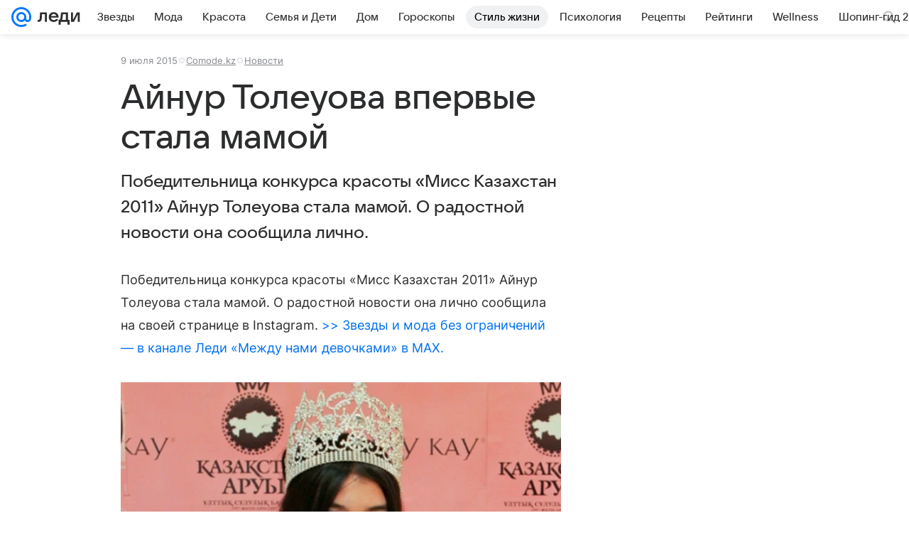

--- FILE ---
content_type: text/plain; charset=utf-8
request_url: https://media-stat.mail.ru/metrics/1.0/
body_size: 661
content:
eyJhbGciOiJkaXIiLCJjdHkiOiJKV1QiLCJlbmMiOiJBMjU2R0NNIiwidHlwIjoiSldUIn0..jpMEfNGZG9v0HNzi.[base64]._8dI8FnzRglUZqSg275NEw